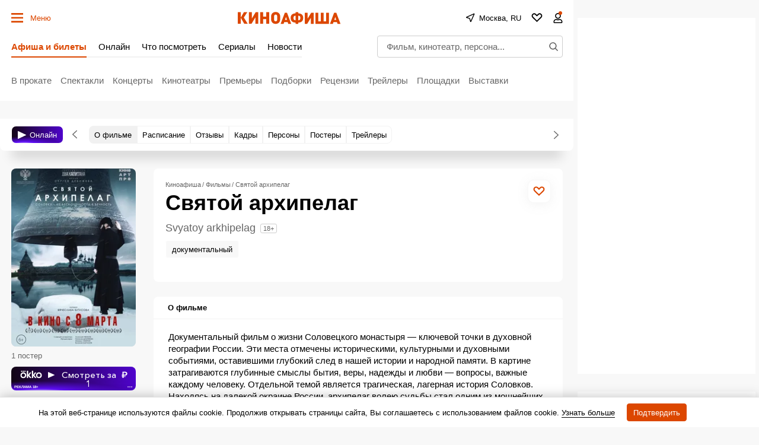

--- FILE ---
content_type: text/html; charset=utf-8
request_url: https://www.google.com/recaptcha/api2/aframe
body_size: 267
content:
<!DOCTYPE HTML><html><head><meta http-equiv="content-type" content="text/html; charset=UTF-8"></head><body><script nonce="SLtAqPiYXnTMh7RH62tEQA">/** Anti-fraud and anti-abuse applications only. See google.com/recaptcha */ try{var clients={'sodar':'https://pagead2.googlesyndication.com/pagead/sodar?'};window.addEventListener("message",function(a){try{if(a.source===window.parent){var b=JSON.parse(a.data);var c=clients[b['id']];if(c){var d=document.createElement('img');d.src=c+b['params']+'&rc='+(localStorage.getItem("rc::a")?sessionStorage.getItem("rc::b"):"");window.document.body.appendChild(d);sessionStorage.setItem("rc::e",parseInt(sessionStorage.getItem("rc::e")||0)+1);localStorage.setItem("rc::h",'1768284764211');}}}catch(b){}});window.parent.postMessage("_grecaptcha_ready", "*");}catch(b){}</script></body></html>

--- FILE ---
content_type: application/javascript; charset=utf8
request_url: https://static.kinoafisha.info/static/assets/js/plugins/fullscreenGallery.js?15
body_size: 3733
content:
/*
* Галерея - используется по всему сайту
* изначально была fullscreen
* #1 - переделал на обычную
* */

class LockBody{
    constructor(){
        this.status = null; /* on off */
    }

    _declare(){
        this.siteTag = document.getElementById('site');
        this.IOS = !!navigator.platform && /iPad|iPhone|iPod/.test(navigator.platform);/* because ios<13 not support  body stop scroll styles */
        this.media = window.matchMedia("(max-width: 758px)");
    }

    on(){
        if(this.status === 'on') return;
        if(this.status === null) this._declare();
        this.status = 'on';
        this.mobileVersion = this.media.matches;
        this.fixedLock = this.mobileVersion || this.IOS; /* mobile or ipad */

        if(this.fixedLock){
            this.offset = window.pageYOffset;
            this.siteTag.style.marginTop = -this.offset + 'px';
            document.body.classList.add('body-fixedLock');
        } else {
            this.scrollWidth = window.innerWidth - document.body.clientWidth;
            document.body.style.paddingRight = this.scrollWidth + 'px';
            document.body.classList.add('body-lock');
        }

    }

    off(){
        if(this.status === 'off') return;
        this.status = 'off';
        if(this.fixedLock){
            this.siteTag.style.marginTop = '0px';
            document.body.classList.remove('body-fixedLock');
            window.scrollTo(0, this.offset);
        } else {
            document.body.style.paddingRight = '0px';
            document.body.classList.remove('body-lock');
        }
    }
};

function swipedetect(param) {
    var touchsurface = param.el,
        startX,
        startY,
        distX,
        distY,
        threshold = 50, //required min distance traveled to be considered swipe
        restraint = 100, // maximum distance allowed at the same time in perpendicular direction
        allowedTime = 300, // maximum time allowed to travel that distance
        elapsedTime,
        startTime,
        onStart = param.onStart || function(){},
        onMove = param.onMove || function(){},
        onEnd = param.onEnd || function(){};

    touchsurface.addEventListener(
        "touchstart",
        function(e) {
            var touchobj = e.changedTouches[0];
            startX = touchobj.pageX;
            startY = touchobj.pageY;
            startTime = new Date().getTime(); // record time when finger first makes contact with surface
            onStart({'startX':startX, 'startY':startY});
            //e.preventDefault();
        },
        false
    );

    touchsurface.addEventListener(
        "touchmove",
        function(e) {
            var touchobj = e.changedTouches[0];
            distX = touchobj.pageX - startX;
            distY = touchobj.pageY - startY;
            onMove({'distX':distX, 'distY':distY});
            e.preventDefault(); // prevent scrolling when inside DIV
        },
        false
    );

    touchsurface.addEventListener(
        "touchend",
        function(e) {
            var touchobj = e.changedTouches[0];
            var swipeData = {'swipe':false};
            distX = touchobj.pageX - startX; // get horizontal dist traveled by finger while in contact with surface
            distY = touchobj.pageY - startY; // get vertical dist traveled by finger while in contact with surface
            elapsedTime = new Date().getTime() - startTime; // get time elapsed

            if (elapsedTime <= allowedTime) {
                // first condition for awipe met
                if (Math.abs(distX) >= threshold && Math.abs(distY) <= restraint) {
                    // 2nd condition for horizontal swipe met
                    swipeData.swipe = distX < 0 ? "left" : "right"; // if dist traveled is negative, it indicates left swipe
                } else if (
                    Math.abs(distY) >= threshold &&
                    Math.abs(distX) <= restraint
                ) {
                    // 2nd condition for vertical swipe met
                    swipeData.swipe = distY < 0 ? "up" : "down"; // if dist traveled is negative, it indicates up swipe
                }
            }

            swipeData.distX = distX;
            swipeData.distY = distY;

            onEnd(swipeData);
            //e.preventDefault();
        },
        false
    );
};





const fullscreenGallery = function(wrapper){
    const FullscreenGallery = class {
            constructor(wrapper) {
                this._createElements(wrapper);
                this._addEvents();
            }
            _createElements(wrapper){
                this.wrapper = wrapper;
                this.param = JSON.parse(this.wrapper.getAttribute('data-param')) || {};
                this.itemAll = this.wrapper.querySelectorAll('[data-fullscreenGallery-item]');
                this.curInd = 0;
                this.count = this.itemAll.length;
                this.frame = false;
                this.top = false;
                this.frameImageFrame = false;
                this.frameTitle = false;
                this.lock = new LockBody();
            }

            /**
             * На все элементы галереи навешиваем обработчик click, который открывает полноэкранную галерейку.
             * 
             * Айтем может быть ссылкой (для СЕО и доступности) 
             *  - в этом случае открываем галерейку и предотвращаем поведение по умолчанию.
             * 
             * Внутри айтема может быть ссылка или кнопка, при взаимодействии с которыми галерейка не должна открываться,
             *  - при этом сам айтем не является ссылкой.
             * 
             * @private
             * */
            _addEvents(){
                this.itemAll.forEach((item, ind)=>{
                    this._onItemClick = (event)=>{
                        if(item.tagName === "A") event.preventDefault();

                        if (item.tagName !== "A" && (event.target.closest('a') || event.target.closest('button'))) {
                            return;
                        };
                        
                        this._open(JSON.parse(item.getAttribute('data-fullscreenGallery-item')), ind);
                    }
                    item.addEventListener('click', this._onItemClick, {});
                });
            }

            _removeEvents(){
                this.itemAll.forEach((item)=>{
                    item.removeEventListener('click', this._onItemClick);
                });
            }

            _open(data, curInd){
                this.curInd = curInd;
                this._createFrame();
                this._addEsc();
                this._addData(data);
                if(document.body.className.indexOf('js-fullscreen') === -1){
                    this.lock.on();
                    document.body.className = document.body.className + ' js-fullscreen';
                }

            }
            _next(e){
                var newInd;

                newInd = this.curInd + 1;
                if (this.count === newInd)  newInd = 0;

                this._move(newInd);
            }

            _prev(e){
                var newInd;

                newInd = this.curInd - 1;
                if (newInd < 0)  newInd = this.count-1;

                this._move(newInd);
            }

            _move(newInd){
                this.curInd = newInd;
                this._addData(JSON.parse(this.itemAll[this.curInd].getAttribute('data-fullscreenGallery-item')));
            }

            _createFrame() {
                var self = this, box, close,
                    changeCallback = function (e) {
                        self._changeCallback.call(self, e, changeCallback)
                    };

                this._changeHeightLocking = function(){self._changeHeight.call(self)};

                box = document.createElement('DIV');
                box.className = 'fullscreen';
                box.innerHTML = '<div data-js="close" class="fullscreen_closeWrapper"><svg class="fullscreen_close symbol symbol-x" role="img"><use xlink:href="#close"></use></svg></div>'+
                    '<div class="fullImage">'+
                    '<div class="fullImage_line">'+
                    '<div data-fullscreenGallery-top class="fullImage_item fullImage_item-top">'+
                    '<div data-fullscreenGallery-imageFrame class="fullImage_imageFrame"></div>'+
                    '<div class="fullImage_btn fullImage_btn-left" data-fullscreenGallery-btn="left">' +
                    '<svg class="fullImage_btnIcon symbol symbol-cornerArrow" role="img"><use xlink:href="#cornerArrow"></use></svg>' +
                    '</div>' +
                    '<div class="fullImage_btn fullImage_btn-right" data-fullscreenGallery-btn="right">' +
                    '<svg class="fullImage_btnIcon symbol symbol-cornerArrow" role="img"><use xlink:href="#cornerArrow"></use></svg>' +
                    '</div>' +
                    '</div>'+
                    '</div>'+
                    '<div class="fullImage_line">'+
                    '<div class="fullImage_item fullImage_item-bottom">'+
                    '<div class="fullImage_content">'+
                    '<div class="fullImage_contentItem">'+
                    '<span data-fullscreenGallery-title class="fullImage_title">&nbsp;</span>'+
                    '</div>'+
                    '<div class="fullImage_contentItem">'+
                    '<!-- <nav class="fullImage_wallpapers menuBtn menuBtn-withTitle">'+
                    '<span class="menuBtn_title">Обои:</span>'+
                    '<div class="menuBtn_content">'+
                    '<a class="menuBtn_item btn btn-default btn-view3" href="#">компьютер</a>'+
                    '<a class="menuBtn_item btn btn-default btn-view3" href="#">аланшет</a>'+
                    '<a class="menuBtn_item btn btn-default btn-view3" href="#">смартфон</a>'+
                    '</div>'+
                    '</nav> -->'+
                    '</div>'+
                    '<div class="fullImage_contentItem align-right">'+
                    '<!--<div class="fullImage_social symbols">'+
                    '<a href="#"><svg class="symbols_item symbol symbol-vk" role="img"><use xlink:href="img/symbols/sprite.svg#vk"></use></svg></a>'+
                    '<a href="#"><svg class="symbols_item symbol symbol-fb" role="img"><use xlink:href="img/symbols/sprite.svg#fb"></use></svg></a>'+
                    '<a href="#"><svg class="symbols_item symbol symbol-tw" role="img"><use xlink:href="img/symbols/sprite.svg#tw"></use></svg></a>'+
                    '<a href="#"><svg class="symbols_item symbol symbol-ok" role="img"><use xlink:href="img/symbols/sprite.svg#ok"></use></svg></a>'+
                    '</div>-->'+
                    '</div>'+
                    '</div>'+
                    '</div>'+
                    '</div>'+
                    '</div>';

                document.body.appendChild(box);

                var closeBtn = box.querySelector('[data-js="close"]');

                closeBtn.onclick = function () {
                    self._removeFrame.call(self);
                };

                this.frame = box;
                this.top = this.frame.querySelector('[data-fullscreenGallery-top]');
                this.frameImageFrame = this.frame.querySelector('[data-fullscreenGallery-imageFrame]');
                this.frameTitle = this.frame.querySelector('[data-fullscreenGallery-title]');
                this.btnLeft = this.frame.querySelector('[data-fullscreenGallery-btn="left"]');
                this.btnRight = this.frame.querySelector('[data-fullscreenGallery-btn="right"]');

                if(this.count !== 1){
                    this.btnRight.addEventListener('click', () => {this._next()});
                    this.btnLeft.addEventListener('click', () => {this._prev()});
                } else {
                    this.top.removeChild(this.btnRight);
                    this.top.removeChild(this.btnLeft);
                }

                this.startByTouch = (data)=>{
                    /*if(stopPlay){
                        clearInterval(stopPlay);
                        stopPlay = false;
                    }*/
                }

                this.offsetByTouch = (data)=>{
                    //if(isAnimated) return;
                    var tempOffset = data.distX/this.frameImageFrame.getBoundingClientRect().width*100;
                    this.frameImageFrame.style.transform = 'translate('+ tempOffset +'%, 0px)';
                }

                this.endByTouch = (data)=>{
                    if(data.swipe == 'left'){
                        this._next();
                    } else if(data.swipe == 'right'){
                        this._prev();
                    }
                    this.frameImageFrame.style.transform = 'translate(0px, 0px)';
                }

                if('ontouchstart' in window){
                    swipedetect({
                        el: this.frameImageFrame,
                        onStart: this.startByTouch,
                        onMove: this.offsetByTouch,
                        onEnd: this.endByTouch
                    });
                }

                window.addEventListener('resize', this._changeHeightLocking, false);
                this._changeHeightLocking();
            }

            _addEsc(){
                this._onEsc = (event)=>{
                    if(event.code === 'Escape'){
                        event.preventDefault();
                        this._removeFrame();
                    }
                }

                document.addEventListener('keydown', this._onEsc, {passive:false});
            }

            _changeHeight(){
                var self = this,
                    change = function(){
                        var box = self.top.getBoundingClientRect(),
                            h = box.bottom - box.top;

                        if(h > 0) self.frameImageFrame.style.height = h + 'px';
                        else {
                            requestAnimationFrame(change);
                        }
                    };
                change();
            }

            _addData(data){
                var title = data.title ? data.title : this.param.title;

                this.frameImageFrame.innerHTML = '<img data-fullscreenGallery-image class="fullImage_image" src="'+ data.image +'" alt="" title="'+ title +'" />';
                if(title){
                    this.frameTitle.innerHTML = title;
                } else {
                    this.frameTitle.innerHTML = '';
                }
            }

            _removeFrame(){
                if(!this.frame) return;
                document.body.removeChild(this.frame);
                if(document.body.className.indexOf('js-fullscreen') !== -1){
                    this.lock.off();
                    document.body.className = document.body.className.replace(' js-fullscreen', '');
                }
                window.removeEventListener('resize', this._changeHeightLocking);
                document.removeEventListener('keydown', this._onEsc, {passive:false});

                delete this.frame;
                delete this.frameTitle;
            }

            destroy(){
                this._removeEvents();
                this._removeFrame();
            }
        };
    return new FullscreenGallery(wrapper);
};

export {fullscreenGallery};


--- FILE ---
content_type: application/javascript; charset=utf8
request_url: https://static.kinoafisha.info/static/assets/js/plugins/Tabs.js?5
body_size: 530
content:
const Tabs = class {
	constructor(wrapper) {
		this.navElementList = Array.from(wrapper.querySelectorAll('[data-tabs-nav-item]'));
		this.contentElementList = Array.from(wrapper.querySelectorAll('[data-tabs-content-item]'));
		this.activeElements = this.setActiveElements();
		this.navElementClickHandler = this.navElementClickHandler.bind(this);
		this.moduleAll = APP.manager.run(wrapper, 'data-tabs-modules');
		this.param = wrapper.dataset.param ? JSON.parse(wrapper.dataset.param) : {};

		this.init();
	}

	changeActiveClass(navElementList, contentElementList, mode) {
		navElementList.forEach((navElement) => navElement.classList[mode]('js-active'));
		contentElementList.forEach((contentElement) => contentElement.classList[mode]('js-active'));
	}

	navElementClickHandler(e) {
		e.preventDefault();

		const { activeNavElements: prevNavElements, activeContentElements: prevContentElements } = this.activeElements;
		this.activeElements = this.setActiveElements(e.currentTarget.dataset.tabsNavItem);
		const { activeNavElements, activeContentElements } = this.activeElements;

		if (this.param.toggleMode) {
			this.changeActiveClass(activeNavElements, activeContentElements, 'toggle');
			return;
		}

		this.changeActiveClass(prevNavElements, prevContentElements, 'remove');
		this.changeActiveClass(activeNavElements, activeContentElements, 'add');
	}

	setActiveElements(id) {
		if (!id) {
			const activeNavElement = this.navElementList.find((navElement) => navElement.classList.contains('js-active')) || this.navElementList[0];
			id = activeNavElement.dataset.tabsNavItem;
		}

		return {
			activeNavElements: this.navElementList.filter((navElement) => navElement.dataset.tabsNavItem == id),
			activeContentElements: this.contentElementList.filter((contentElement) => contentElement.dataset.tabsContentItem == id)
		};
	}

	init() {
		this.navElementList.forEach(navElement => navElement.addEventListener('click', this.navElementClickHandler));
	}

	destroy = () => {
		this.navElementList.forEach(navElement => navElement.removeEventListener('click', this.navElementClickHandler));
		APP.manager.destroy(this.moduleAll);
	};
};

export { Tabs };


--- FILE ---
content_type: application/javascript; charset=utf8
request_url: https://static.kinoafisha.info/static/assets/js/plugins/newMSearch.js?7
body_size: 1035
content:
import {XHR} from "../helpers/XHR.js?3";

const newMSearch = function(form, initial, initialEvent, data={}){
	const btn = form.querySelector('[data-mSearch-btn]');
	const closeBtn = form.querySelector('[data-mSearch-close]');
	const resetBtn = form.querySelector('[data-mSearch-reset]');
	const field = form.querySelector('[data-mSearch-field]');
	const resultFrame = data.searchResultTag || form.querySelector('[data-mSearch-result]');
    let request = false;
    let resultTag = false;
    let offset;//запоминаем смещение для мобилы, чтобы потом вернуться к этому же состоянию
    const mob = screen.width < 759 ? true : false;
    const cleanResult = function() {
        if(resultTag) {
            resultFrame.removeChild(resultTag);
            resultTag = false;
        }
    };
    const close = function(e){
        document.body.classList.remove('body-search');
        form.classList.remove('el-active');
        if(request) request.abort('mSearch');
        cleanResult();
		field.value = '';

        if(mob){
            window.scrollTo(0, offset);
            try{APP.header.on()} catch(e){}
        }
    };
    const reset = function(e){
        if(request) request.abort('mSearch');
        cleanResult();
		field.value = '';
    };
	const show = function(){
        if(mob){
            offset = window.pageYOffset;
            try{APP.header.off()} catch(e){}
        }

        document.body.classList.add('body-search');
        form.classList.add('el-active');
		field.focus();
        document.addEventListener('click', onDocumentClick);
    };

    const onDocumentClick = (evt) => {
        if (form.contains(evt.target)) return;
        document.removeEventListener('click', onDocumentClick);
        close();
    }

	const search = async function (){
        if(request) request.abort('mSearch');
        if(!field.value) {
            cleanResult()
            return;
        }

        request = new XHR(initial.path);

        const response = await request.send(form);
        if(!response) return;
        if(!response.status){
            alert(response.message);
            return;
        }

        const newResultTag = function(){
            let markup;
            if(response.html){
                markup =  response.html;
            } else {
                try{markup = data.callbacks.createMarkup(response.data)} catch (e){console.error("Не передан колбэк с разметкой"); return}
            }
        	let div = document.createElement('DIV');
        	div.innerHTML = markup;
            try{data.callbacks.onSearchSuccess()} catch (e){}
            return div.firstElementChild;
		}();

        if(!resultTag){
            APP.bases.helpers.addCss(response.css);
            resultFrame.appendChild(newResultTag);

        } else {
            resultFrame.replaceChild(newResultTag, resultTag);
		}
        resultTag = newResultTag;
    };

	//
    field.addEventListener('keyup', search);
    btn.addEventListener('click', show);
    closeBtn.addEventListener('click', close);
    if(resetBtn) resetBtn.addEventListener('click', reset);
};

export {newMSearch};


--- FILE ---
content_type: application/javascript; charset=utf-8
request_url: https://fundingchoicesmessages.google.com/f/AGSKWxX5L0tLM9uDPVkqo26eM0TrDa_xhvHV98SYQjmvaTNMzSex4L9NT89NQhJ72UIHon7XPAfpevLc_PKwmg8F2h9w93CHcZnaECrkLa64SIt0KpHL116cqfGrgA6yYJsjiAKuI6Z8lFwMcTa5shv2i22b6scn6k5ixAuNDo5HiGAJL2TGkACA-m6bl4QB/_-advert-label-/adview__advertising_header./turbo_ad./adv_flash.
body_size: -1287
content:
window['50ef685b-10ad-44ba-81a0-2b6b4c15bc59'] = true;

--- FILE ---
content_type: application/javascript; charset=utf8
request_url: https://static.kinoafisha.info/static/assets/js/plugins/Comments.js?7
body_size: 718
content:
var Comments = class {
    constructor(wrapper, initial, initialEvent) {
        this._createElements(wrapper);
    }

    _createElements(wrapper){
        const self = this;
        this.wrapper = wrapper;
        this.listTag = wrapper.querySelector('[data-Comments-list]');
        this.param = JSON.parse(this.wrapper.getAttribute('data-param'));
        const newData = {CommentsObj:this};
        this.moduleAll = APP.manager.run(this.wrapper, 'data-comments-modules', (param)=>{
            if(param.name === 'CommentsForm') return {CommentsObj:this, onSuccess:this.addNewComment.bind(this)};
            else return newData;
        });
    }

    _addCss(css){
        APP.bases.helpers.addCss(css);
    }

    async addNewComment(html, css){ /* TODO with manager app. Must return Run obj  */
        this.listTag.insertAdjacentHTML("beforeEnd", html);
        const newCommentTag = this.listTag.lastElementChild;

        css && this._addCss(css);
        //if(!this.moduleAll.CommentsItem)  this.moduleAll.CommentsItem = [];
        const module = await import(/* webpackIgnore: true */ './CommentsItem.js?ver=' + APP.settings.CommentsItem.ver);
        const obj = new module.CommentsItem(newCommentTag, false, false, {'CommentsObj': this});
        //this.moduleAll.CommentsItem.push(obj);
        return obj;
    }

    /*
    * Перед сортировкой проверяем, есть ли форма иесли был нажал ответ и форма не стоит на своем месте - возвращаем ее вниз
    * */
    beforeSort(){
        if(this.moduleAll.CommentsForm){
            this.moduleAll.CommentsForm[0].status.onClickWriteBtn();
        }
        return true;
    }

    del(){
        APP.modules.destroy(this.moduleAll);
    }
};

export {Comments};
